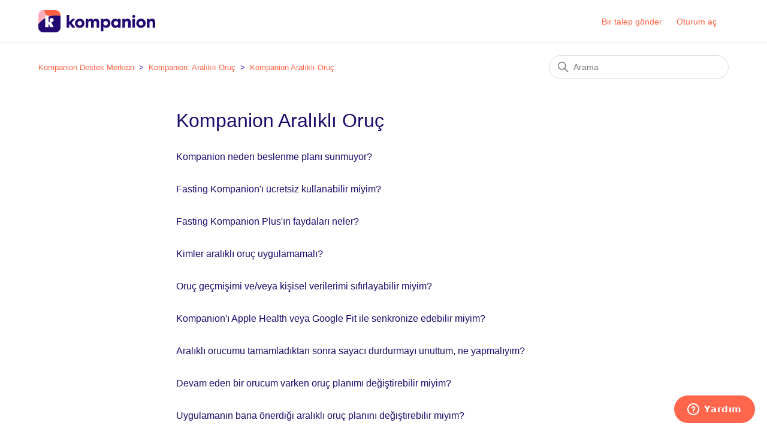

--- FILE ---
content_type: text/html; charset=utf-8
request_url: https://kompanion.zendesk.com/hc/tr/sections/360003159277-Kompanion-Aral%C4%B1kl%C4%B1-Oru%C3%A7
body_size: 4663
content:
<!DOCTYPE html>
<html dir="ltr" lang="tr">
<head>
  <meta charset="utf-8" />
  <!-- v26903 -->


  <title>Kompanion Aralıklı Oruç &ndash; Kompanion Destek Merkezi</title>

  

  <link rel="canonical" href="https://kompanion.zendesk.com/hc/tr/sections/360003159277-Kompanion-Aral%C4%B1kl%C4%B1-Oru%C3%A7">
<link rel="alternate" hreflang="ar" href="https://kompanion.zendesk.com/hc/ar/sections/360003159277-%D8%A7%D9%84%D8%B5%D9%8A%D8%A7%D9%85-%D8%A7%D9%84%D9%85%D8%AA%D9%82%D8%B7%D8%B9-Kompanion">
<link rel="alternate" hreflang="en-us" href="https://kompanion.zendesk.com/hc/en-us/sections/360003159277-Fasting-Kompanion">
<link rel="alternate" hreflang="es" href="https://kompanion.zendesk.com/hc/es/sections/360003159277-Kompanion-Ayuno-Intermitente">
<link rel="alternate" hreflang="he" href="https://kompanion.zendesk.com/hc/he/sections/360003159277--Kompanion-%D7%A6%D7%95%D7%9D-%D7%9C%D7%A1%D7%99%D7%A8%D7%95%D7%92%D7%99%D7%9F">
<link rel="alternate" hreflang="ja" href="https://kompanion.zendesk.com/hc/ja/sections/360003159277-Kompanion%E6%96%AD%E9%A3%9F%E3%83%88%E3%83%A9%E3%83%83%E3%82%AB%E3%83%BC%E3%82%A2%E3%83%97%E3%83%AA%E3%82%B1%E3%83%BC%E3%82%B7%E3%83%A7%E3%83%B3">
<link rel="alternate" hreflang="ru" href="https://kompanion.zendesk.com/hc/ru/sections/360003159277-Kompanion-%D0%B8%D0%BD%D1%82%D0%B5%D1%80%D0%B2%D0%B0%D0%BB%D1%8C%D0%BD%D0%BE%D0%B5-%D0%B3%D0%BE%D0%BB%D0%BE%D0%B4%D0%B0%D0%BD%D0%B8%D0%B5">
<link rel="alternate" hreflang="tr" href="https://kompanion.zendesk.com/hc/tr/sections/360003159277-Kompanion-Aral%C4%B1kl%C4%B1-Oru%C3%A7">
<link rel="alternate" hreflang="x-default" href="https://kompanion.zendesk.com/hc/en-us/sections/360003159277-Fasting-Kompanion">

  <link rel="stylesheet" href="//static.zdassets.com/hc/assets/application-f34d73e002337ab267a13449ad9d7955.css" media="all" id="stylesheet" />
  <link rel="stylesheet" type="text/css" href="/hc/theming_assets/10031504/360001151817/style.css?digest=19335318070045">

  <link rel="icon" type="image/x-icon" href="/hc/theming_assets/01HZM1MNK3X97P75321614X6FA">

    

  <meta content="width=device-width, initial-scale=1.0" name="viewport" />

  
</head>
<body class="">
  
  
  

  <a class="skip-navigation" tabindex="1" href="#main-content">Ana içeriğe geç</a>

<header class="header">
  <div class="logo">
    <a title="Ana Sayfa" href="/hc/tr">
      <img src="/hc/theming_assets/01HZM1MND5WJGH5FMYQXAK86Q7" alt="Kompanion Destek Merkezi Yardım Merkezi ana sayfası" />
      
    </a>
  </div>
  <div class="nav-wrapper">
    <button class="menu-button" aria-controls="user-nav" aria-expanded="false" aria-label="Gezinme menüsünü aç/kapat">
      <svg xmlns="http://www.w3.org/2000/svg" width="16" height="16" focusable="false" viewBox="0 0 16 16" class="icon-menu">
        <path fill="none" stroke="currentColor" stroke-linecap="round" d="M1.5 3.5h13m-13 4h13m-13 4h13"/>
      </svg>
    </button>
    <nav class="user-nav" id="user-nav">
      
      <a class="submit-a-request" href="/hc/tr/requests/new">Bir talep gönder</a>
    </nav>
    
      <a class="sign-in" rel="nofollow" data-auth-action="signin" title="Bir iletişim kutusu açar" role="button" href="/hc/tr/signin?return_to=https%3A%2F%2Fkompanion.zendesk.com%2Fhc%2Ftr%2Fsections%2F360003159277-Kompanion-Aral%25C4%25B1kl%25C4%25B1-Oru%25C3%25A7">
        Oturum aç
      </a>
    
  </div>
</header>


  <main role="main">
    <div class="container-divider"></div>
<div class="container">
  <nav class="sub-nav">
    <ol class="breadcrumbs">
  
    <li title="Kompanion Destek Merkezi">
      
        <a href="/hc/tr">Kompanion Destek Merkezi</a>
      
    </li>
  
    <li title="Kompanion: Aralıklı Oruç">
      
        <a href="/hc/tr/categories/8212263095581-Kompanion-Aral%C4%B1kl%C4%B1-Oru%C3%A7">Kompanion: Aralıklı Oruç</a>
      
    </li>
  
    <li title="Kompanion Aralıklı Oruç">
      
        <a href="/hc/tr/sections/360003159277-Kompanion-Aral%C4%B1kl%C4%B1-Oru%C3%A7">Kompanion Aralıklı Oruç</a>
      
    </li>
  
</ol>

    <div class="search-container">
      <svg xmlns="http://www.w3.org/2000/svg" width="12" height="12" focusable="false" viewBox="0 0 12 12" class="search-icon">
        <circle cx="4.5" cy="4.5" r="4" fill="none" stroke="currentColor"/>
        <path stroke="currentColor" stroke-linecap="round" d="M11 11L7.5 7.5"/>
      </svg>
      <form role="search" class="search" data-search="" action="/hc/tr/search" accept-charset="UTF-8" method="get"><input type="hidden" name="utf8" value="&#x2713;" autocomplete="off" /><input type="hidden" name="category" id="category" value="8212263095581" autocomplete="off" />
<input type="search" name="query" id="query" placeholder="Arama" aria-label="Arama" /></form>
    </div>
  </nav>

  <div class="section-container">
    <section id="main-content" class="section-content">
      <header class="page-header">
        <h1>Kompanion Aralıklı Oruç</h1>
        
        
      </header>

      

      

      
        <ul class="article-list">
          
            <li class="article-list-item ">
              
              <a href="/hc/tr/articles/4572022800401-Kompanion-neden-beslenme-plan%C4%B1-sunmuyor" class="article-list-link">Kompanion neden beslenme planı sunmuyor?</a>
              
            </li>
          
            <li class="article-list-item ">
              
              <a href="/hc/tr/articles/4413117545105-Fasting-Kompanion-%C4%B1-%C3%BCcretsiz-kullanabilir-miyim" class="article-list-link">Fasting Kompanion&#39;ı ücretsiz kullanabilir miyim?</a>
              
            </li>
          
            <li class="article-list-item ">
              
              <a href="/hc/tr/articles/4413108675601-Fasting-Kompanion-Plus-%C4%B1n-faydalar%C4%B1-neler" class="article-list-link">Fasting Kompanion Plus&#39;ın faydaları neler?</a>
              
            </li>
          
            <li class="article-list-item ">
              
              <a href="/hc/tr/articles/4413155927569-Kimler-aral%C4%B1kl%C4%B1-oru%C3%A7-uygulamamal%C4%B1" class="article-list-link">Kimler aralıklı oruç uygulamamalı?</a>
              
            </li>
          
            <li class="article-list-item ">
              
              <a href="/hc/tr/articles/4413163581969-Oru%C3%A7-ge%C3%A7mi%C5%9Fimi-ve-veya-ki%C5%9Fisel-verilerimi-s%C4%B1f%C4%B1rlayabilir-miyim" class="article-list-link">Oruç geçmişimi ve/veya kişisel verilerimi sıfırlayabilir miyim?</a>
              
            </li>
          
            <li class="article-list-item ">
              
              <a href="/hc/tr/articles/360013804997-Kompanion-%C4%B1-Apple-Health-veya-Google-Fit-ile-senkronize-edebilir-miyim" class="article-list-link">Kompanion&#39;ı Apple Health veya Google Fit ile senkronize edebilir miyim?</a>
              
            </li>
          
            <li class="article-list-item ">
              
              <a href="/hc/tr/articles/4413122119057-Aral%C4%B1kl%C4%B1-orucumu-tamamlad%C4%B1ktan-sonra-sayac%C4%B1-durdurmay%C4%B1-unuttum-ne-yapmal%C4%B1y%C4%B1m" class="article-list-link">Aralıklı orucumu tamamladıktan sonra sayacı durdurmayı unuttum, ne yapmalıyım?</a>
              
            </li>
          
            <li class="article-list-item ">
              
              <a href="/hc/tr/articles/4413108539409-Devam-eden-bir-orucum-varken-oru%C3%A7-plan%C4%B1m%C4%B1-de%C4%9Fi%C5%9Ftirebilir-miyim" class="article-list-link">Devam eden bir orucum varken oruç planımı değiştirebilir miyim?</a>
              
            </li>
          
            <li class="article-list-item ">
              
              <a href="/hc/tr/articles/4413107904145-Uygulaman%C4%B1n-bana-%C3%B6nerdi%C4%9Fi-aral%C4%B1kl%C4%B1-oru%C3%A7-plan%C4%B1n%C4%B1-de%C4%9Fi%C5%9Ftirebilir-miyim" class="article-list-link">Uygulamanın bana önerdiği aralıklı oruç planını değiştirebilir miyim?</a>
              
            </li>
          
            <li class="article-list-item ">
              
              <a href="/hc/tr/articles/4413116644881--Oruca-ba%C5%9Flad%C4%B1%C4%9F%C4%B1mda-saya%C3%A7-otomatik-olarak-ba%C5%9Flar-m%C4%B1-yoksa-sayac%C4%B1-ben-mi-ba%C5%9Flatmal%C4%B1y%C4%B1m" class="article-list-link"> Oruca başladığımda sayaç otomatik olarak başlar mı yoksa sayacı ben mi başlatmalıyım?</a>
              
            </li>
          
            <li class="article-list-item ">
              
              <a href="/hc/tr/articles/4413116594961-Oru%C3%A7-aral%C4%B1%C4%9F%C4%B1m-tamamlanmadan-orucumu-sonland%C4%B1rabilir-miyim" class="article-list-link">Oruç aralığım tamamlanmadan orucumu sonlandırabilir miyim?</a>
              
            </li>
          
            <li class="article-list-item ">
              
              <a href="/hc/tr/articles/4413116581137-Ge%C3%A7mi%C5%9F-bir-oru%C3%A7-kayd%C4%B1-eklemek-ya-da-d%C3%BCzenlemek-i%C3%A7in-ne-yapmal%C4%B1y%C4%B1m" class="article-list-link">Geçmiş bir oruç kaydı eklemek ya da düzenlemek için ne yapmalıyım?</a>
              
            </li>
          
        </ul>
      

      

    </section>
  </div>
</div>

  </main>

  <footer class="footer">
  <div class="footer-inner">
    <a title="Ana Sayfa" href="/hc/tr">Kompanion Destek Merkezi</a>

    <div class="footer-language-selector">
      
        <div class="dropdown language-selector">
          <button class="dropdown-toggle" aria-haspopup="true">
            Türkçe
            <svg xmlns="http://www.w3.org/2000/svg" width="12" height="12" focusable="false" viewBox="0 0 12 12" class="dropdown-chevron-icon">
              <path fill="none" stroke="currentColor" stroke-linecap="round" d="M3 4.5l2.6 2.6c.2.2.5.2.7 0L9 4.5"/>
            </svg>
          </button>
          <span class="dropdown-menu dropdown-menu-end" role="menu">
            
              <a href="/hc/change_language/ar?return_to=%2Fhc%2Far%2Fsections%2F360003159277-%25D8%25A7%25D9%2584%25D8%25B5%25D9%258A%25D8%25A7%25D9%2585-%25D8%25A7%25D9%2584%25D9%2585%25D8%25AA%25D9%2582%25D8%25B7%25D8%25B9-Kompanion" dir="rtl" rel="nofollow" role="menuitem">
                العربية
              </a>
            
              <a href="/hc/change_language/en-us?return_to=%2Fhc%2Fen-us%2Fsections%2F360003159277-Fasting-Kompanion" dir="ltr" rel="nofollow" role="menuitem">
                English (US)
              </a>
            
              <a href="/hc/change_language/es?return_to=%2Fhc%2Fes%2Fsections%2F360003159277-Kompanion-Ayuno-Intermitente" dir="ltr" rel="nofollow" role="menuitem">
                Español
              </a>
            
              <a href="/hc/change_language/he?return_to=%2Fhc%2Fhe%2Fsections%2F360003159277--Kompanion-%25D7%25A6%25D7%2595%25D7%259D-%25D7%259C%25D7%25A1%25D7%2599%25D7%25A8%25D7%2595%25D7%2592%25D7%2599%25D7%259F" dir="rtl" rel="nofollow" role="menuitem">
                עברית
              </a>
            
              <a href="/hc/change_language/ja?return_to=%2Fhc%2Fja%2Fsections%2F360003159277-Kompanion%25E6%2596%25AD%25E9%25A3%259F%25E3%2583%2588%25E3%2583%25A9%25E3%2583%2583%25E3%2582%25AB%25E3%2583%25BC%25E3%2582%25A2%25E3%2583%2597%25E3%2583%25AA%25E3%2582%25B1%25E3%2583%25BC%25E3%2582%25B7%25E3%2583%25A7%25E3%2583%25B3" dir="ltr" rel="nofollow" role="menuitem">
                日本語
              </a>
            
              <a href="/hc/change_language/ru?return_to=%2Fhc%2Fru%2Fsections%2F360003159277-Kompanion-%25D0%25B8%25D0%25BD%25D1%2582%25D0%25B5%25D1%2580%25D0%25B2%25D0%25B0%25D0%25BB%25D1%258C%25D0%25BD%25D0%25BE%25D0%25B5-%25D0%25B3%25D0%25BE%25D0%25BB%25D0%25BE%25D0%25B4%25D0%25B0%25D0%25BD%25D0%25B8%25D0%25B5" dir="ltr" rel="nofollow" role="menuitem">
                Русский
              </a>
            
          </span>
        </div>
      
    </div>
  </div>
</footer>



  <!-- / -->

  
  <script src="//static.zdassets.com/hc/assets/tr.c7854fdc40455a6e233d.js"></script>
  

  <script type="text/javascript">
  /*

    Greetings sourcecode lurker!

    This is for internal Zendesk and legacy usage,
    we don't support or guarantee any of these values
    so please don't build stuff on top of them.

  */

  HelpCenter = {};
  HelpCenter.account = {"subdomain":"kompanion","environment":"production","name":"Help Center"};
  HelpCenter.user = {"identifier":"da39a3ee5e6b4b0d3255bfef95601890afd80709","email":null,"name":"","role":"anonymous","avatar_url":"https://assets.zendesk.com/hc/assets/default_avatar.png","is_admin":false,"organizations":[],"groups":[]};
  HelpCenter.internal = {"asset_url":"//static.zdassets.com/hc/assets/","web_widget_asset_composer_url":"https://static.zdassets.com/ekr/snippet.js","current_session":{"locale":"tr","csrf_token":null,"shared_csrf_token":null},"usage_tracking":{"event":"section_viewed","data":"[base64]--c1c5d8a772c9004c367ceb5f6fd5b347ce240f04","url":"https://kompanion.zendesk.com/hc/activity"},"current_record_id":null,"current_record_url":null,"current_record_title":null,"current_text_direction":"ltr","current_brand_id":360001151817,"current_brand_name":"Kompanion","current_brand_url":"https://kompanion.zendesk.com","current_brand_active":true,"current_path":"/hc/tr/sections/360003159277-Kompanion-Aral%C4%B1kl%C4%B1-Oru%C3%A7","show_autocomplete_breadcrumbs":true,"user_info_changing_enabled":false,"has_user_profiles_enabled":false,"has_end_user_attachments":true,"user_aliases_enabled":false,"has_anonymous_kb_voting":false,"has_multi_language_help_center":true,"show_at_mentions":false,"embeddables_config":{"embeddables_web_widget":true,"embeddables_help_center_auth_enabled":true,"embeddables_connect_ipms":false},"answer_bot_subdomain":"static","gather_plan_state":"subscribed","has_article_verification":false,"has_gather":true,"has_ckeditor":false,"has_community_enabled":false,"has_community_badges":true,"has_community_post_content_tagging":false,"has_gather_content_tags":true,"has_guide_content_tags":true,"has_user_segments":true,"has_answer_bot_web_form_enabled":true,"has_garden_modals":false,"theming_cookie_key":"hc-da39a3ee5e6b4b0d3255bfef95601890afd80709-2-preview","is_preview":false,"has_search_settings_in_plan":true,"theming_api_version":2,"theming_settings":{"brand_color":"rgba(30, 10, 109, 1)","brand_text_color":"rgba(255, 255, 255, 1)","text_color":"rgba(30, 10, 109, 1)","link_color":"rgba(255, 98, 67, 1)","visited_link_color":"rgba(254, 174, 187, 1)","background_color":"rgba(255, 255, 255, 1)","heading_font":"Helvetica, Arial, sans-serif","text_font":"'Helvetica Neue', Arial, Helvetica, sans-serif","logo":"/hc/theming_assets/01HZM1MND5WJGH5FMYQXAK86Q7","show_brand_name":false,"favicon":"/hc/theming_assets/01HZM1MNK3X97P75321614X6FA","homepage_background_image":"/hc/theming_assets/01HZM1MNSKFGS86HNRTKGF6ARP","community_background_image":"/hc/theming_assets/01HZM1MNXPV6XBG4AZPW8KVRW1","community_image":"/hc/theming_assets/01HZM1MPYGS8HZHQ7SHJNKYJ3G","instant_search":true,"scoped_kb_search":true,"scoped_community_search":false,"show_recent_activity":false,"show_articles_in_section":true,"show_article_author":true,"show_article_comments":false,"show_follow_article":false,"show_recently_viewed_articles":false,"show_related_articles":false,"show_article_sharing":false,"show_follow_section":false,"show_follow_post":false,"show_post_sharing":false,"show_follow_topic":false},"has_pci_credit_card_custom_field":false,"help_center_restricted":false,"is_assuming_someone_else":false,"flash_messages":[],"user_photo_editing_enabled":true,"user_preferred_locale":"en-us","base_locale":"tr","login_url":"https://kompanion.zendesk.com/access?locale=tr\u0026brand_id=360001151817\u0026return_to=https%3A%2F%2Fkompanion.zendesk.com%2Fhc%2Ftr%2Fsections%2F360003159277-Kompanion-Aral%25C4%25B1kl%25C4%25B1-Oru%25C3%25A7","has_alternate_templates":false,"has_custom_statuses_enabled":true,"has_hc_generative_answers_setting_enabled":true,"has_generative_search_with_zgpt_enabled":false,"has_suggested_initial_questions_enabled":false,"has_guide_service_catalog":true,"has_service_catalog_search_poc":false,"has_service_catalog_itam":false,"has_csat_reverse_2_scale_in_mobile":false,"has_knowledge_navigation":false,"has_unified_navigation":false,"has_unified_navigation_eap_access":true,"has_csat_bet365_branding":false,"version":"v26903","dev_mode":false};
</script>

  
  
  <script src="//static.zdassets.com/hc/assets/hc_enduser-3fe137bd143765049d06e1494fc6f66f.js"></script>
  <script type="text/javascript" src="/hc/theming_assets/10031504/360001151817/script.js?digest=19335318070045"></script>
  
</body>
</html>

--- FILE ---
content_type: image/svg+xml
request_url: https://kompanion.zendesk.com/hc/theming_assets/01HZM1MND5WJGH5FMYQXAK86Q7
body_size: 3872
content:
<svg width="2370" height="450" viewBox="0 0 2370 450" fill="none" xmlns="http://www.w3.org/2000/svg">
<path d="M179.512 141.781C108.541 172.625 46.7095 221.316 0 283.141V100.561C0 73.8893 10.5662 48.3123 29.3728 29.4531C48.1808 10.594 73.6891 0 100.287 0H112.255L179.512 141.781Z" fill="#FEAEBB"/>
<path d="M448.783 100.561V114.001C376.585 99.0937 301.844 102.143 231.093 122.881C213.517 128.076 196.288 134.388 179.513 141.781L112.375 0H348.495C375.092 0 400.602 10.594 419.409 29.4531C438.217 48.3123 448.783 73.8893 448.783 100.561Z" fill="#FF6243"/>
<path d="M448.782 113.998V349.377C448.782 376.053 438.218 401.637 419.413 420.505C400.606 439.375 375.098 449.982 348.495 449.998H100.287C87.1132 449.998 74.0675 447.394 61.8956 442.338C49.7237 437.279 38.665 429.868 29.3523 420.523C20.0397 411.179 12.6526 400.086 7.61642 387.879C2.58021 375.672 -0.00728978 362.588 1.54253e-05 349.377V283.378C46.6788 221.465 108.513 172.689 179.512 141.778C196.256 134.471 213.444 128.24 230.973 123.118C301.743 102.28 376.527 99.1491 448.782 113.998Z" fill="#230871"/>
<path d="M206.203 105.004H138.945V345.003H206.203V105.004Z" fill="white"/>
<path d="M242.336 345.001H309.593L258.492 237.242H191.234L242.336 345.001Z" fill="white"/>
<path d="M268.013 242.458C291.113 242.458 309.839 223.681 309.839 200.519C309.839 177.355 291.113 158.578 268.013 158.578C244.914 158.578 226.188 177.355 226.188 200.519C226.188 223.681 244.914 242.458 268.013 242.458Z" fill="white"/>
<path d="M746.889 177.535L673.946 256.015L751.736 354.596H688.966L635.112 283.977L626.196 292.915V354.596H574.438V95.9961H626.256V240.595L684.897 177.535H746.889Z" fill="#230871"/>
<path d="M742.598 265.859C742.48 253.516 744.858 241.279 749.589 229.882C754.32 218.488 761.305 208.171 770.124 199.56C778.889 191.144 789.189 184.502 800.461 179.999C824.821 170.479 851.858 170.479 876.216 179.999C887.498 184.539 897.8 191.222 906.553 199.68C915.327 208.329 922.294 218.644 927.05 230.021C931.807 241.4 934.256 253.613 934.256 265.95C934.256 278.287 931.807 290.5 927.05 301.878C922.294 313.255 915.327 323.57 906.553 332.22C897.816 340.698 887.51 347.384 876.216 351.9C851.872 361.497 824.806 361.497 800.461 351.9C789.167 347.384 778.861 340.698 770.124 332.22C761.489 323.804 754.615 313.749 749.899 302.639C744.976 291.011 742.493 278.491 742.598 265.859ZM794.059 265.859C793.993 272.039 795.194 278.165 797.589 283.859C799.863 289.18 803.088 294.041 807.103 298.199C811.061 302.295 815.776 305.575 820.986 307.86C826.422 310.235 832.288 311.461 838.219 311.461C844.149 311.461 850.015 310.235 855.452 307.86C860.76 305.624 865.562 302.338 869.574 298.199C873.591 294.053 876.798 289.189 879.029 283.859C881.422 278.163 882.653 272.042 882.653 265.859C882.653 259.677 881.422 253.557 879.029 247.859C876.781 242.538 873.577 237.677 869.574 233.519C865.61 229.448 860.896 226.187 855.691 223.92C850.255 221.544 844.389 220.318 838.458 220.318C832.528 220.318 826.662 221.544 821.225 223.92C816.028 226.227 811.317 229.505 807.343 233.58C803.341 237.75 800.118 242.607 797.828 247.919C795.368 253.58 794.085 259.685 794.059 265.859Z" fill="#230871"/>
<path d="M1011.68 354.297H959.5V177.356H1011.68V199.557C1016.41 191.433 1023.18 184.69 1031.31 179.996C1040.44 174.907 1050.78 172.38 1061.22 172.676C1072.24 172.362 1083.12 175.147 1092.64 180.716C1101.5 186.125 1108.58 194.035 1112.98 203.456C1118.51 194.11 1126.39 186.39 1135.84 181.076C1146.21 175.3 1157.92 172.4 1169.77 172.676C1190.05 172.676 1205.67 178.976 1216.56 191.636C1227.45 204.296 1233.02 221.636 1233.02 243.176V354.297H1180.84V255.417C1181.4 246.253 1178.82 237.173 1173.54 229.676C1171.05 226.562 1167.86 224.09 1164.23 222.463C1160.59 220.834 1156.63 220.099 1152.66 220.316C1148.49 220.192 1144.35 221.056 1140.57 222.838C1136.8 224.622 1133.5 227.272 1130.93 230.576C1124.99 238.698 1121.96 248.591 1122.32 258.656V354.297H1070.2V256.137C1070.79 246.772 1068.29 237.472 1063.08 229.676C1060.62 226.558 1057.45 224.079 1053.84 222.45C1050.22 220.819 1046.27 220.089 1042.31 220.316C1038.02 220.186 1033.76 221.082 1029.88 222.929C1026 224.774 1022.61 227.519 1020 230.937C1014 239.295 1011.05 249.458 1011.62 259.737L1011.68 354.297Z" fill="#230871"/>
<path d="M1267.55 430.08V177.36H1319.37V200.999C1325.44 191.897 1333.89 184.634 1343.78 180C1354.11 175.246 1365.33 172.785 1376.7 172.785C1388.05 172.785 1399.28 175.246 1409.6 180C1419.64 184.777 1428.65 191.484 1436.1 199.74C1443.89 208.318 1449.98 218.294 1454.06 229.14C1458.28 240.909 1460.31 253.356 1460.05 265.859C1460.15 278.316 1457.96 290.685 1453.58 302.34C1449.47 313.172 1443.38 323.144 1435.64 331.741C1428.21 340.012 1419.23 346.705 1409.18 351.419C1398.85 356.269 1387.57 358.729 1376.16 358.619C1364.89 358.704 1353.76 356.435 1343.41 351.96C1333.44 347.666 1324.95 340.505 1319 331.38V430.08H1267.55ZM1408.28 265.859C1408.36 259.675 1407.13 253.543 1404.69 247.859C1402.38 242.478 1399.12 237.559 1395.06 233.34C1390.97 229.164 1386.12 225.821 1380.76 223.499C1375.08 221.1 1368.97 219.864 1362.8 219.864C1356.64 219.864 1350.54 221.1 1344.86 223.499C1339.51 225.822 1334.68 229.165 1330.62 233.34C1326.54 237.558 1323.25 242.475 1320.93 247.859C1316.17 259.387 1316.17 272.333 1320.93 283.859C1323.24 289.254 1326.52 294.176 1330.62 298.381C1334.68 302.555 1339.51 305.896 1344.86 308.219C1350.54 310.62 1356.64 311.856 1362.8 311.856C1368.97 311.856 1375.08 310.62 1380.76 308.219C1386.12 305.898 1390.97 302.556 1395.06 298.381C1399.12 294.17 1402.4 289.249 1404.69 283.859C1407.13 278.179 1408.36 272.045 1408.28 265.859Z" fill="#230871"/>
<path d="M1667.03 177.36V354.301H1615.93V330.66C1609.87 339.65 1601.5 346.825 1591.7 351.42C1581.48 356.243 1570.32 358.703 1559.03 358.62C1547.62 358.73 1536.32 356.269 1525.99 351.42C1515.97 346.745 1506.98 340.116 1499.55 331.921C1491.83 323.342 1485.84 313.361 1481.9 302.52C1477.52 290.801 1475.32 278.375 1475.43 265.86C1475.31 253.384 1477.5 240.994 1481.9 229.321C1485.92 218.513 1491.91 208.545 1499.55 199.92C1506.9 191.579 1515.85 184.806 1525.88 180C1536.21 175.153 1547.5 172.692 1558.91 172.8C1570.22 172.809 1581.41 175.265 1591.7 180C1601.6 184.362 1610.08 191.431 1616.17 200.401V177.36H1667.03ZM1527.02 265.86C1526.94 272.04 1528.14 278.166 1530.54 283.86C1532.86 289.254 1536.15 294.176 1540.24 298.381C1544.3 302.555 1549.14 305.897 1554.47 308.22C1560.15 310.62 1566.26 311.856 1572.42 311.856C1578.59 311.856 1584.7 310.62 1590.38 308.22C1595.73 305.898 1600.59 302.557 1604.68 298.381C1608.75 294.17 1612.02 289.25 1614.31 283.86C1616.71 278.163 1617.94 272.043 1617.94 265.86C1617.94 259.678 1616.71 253.558 1614.31 247.86C1612 242.479 1608.73 237.56 1604.68 233.34C1600.59 229.164 1595.73 225.821 1590.38 223.5C1584.7 221.101 1578.59 219.865 1572.42 219.865C1566.26 219.865 1560.15 221.101 1554.47 223.5C1549.14 225.823 1544.3 229.166 1540.24 233.34C1536.16 237.558 1532.87 242.476 1530.54 247.86C1528.16 253.556 1526.96 259.683 1527.02 265.86Z" fill="#230871"/>
<path d="M1755.33 354.301H1703.22V177.36H1755.33V199.92C1760.64 191.595 1767.94 184.744 1776.58 180C1786.12 175.02 1796.77 172.562 1807.52 172.86C1816.33 172.41 1825.14 173.89 1833.34 177.195C1841.54 180.5 1848.91 185.552 1854.96 192C1866.46 204.901 1872.26 222.54 1872.26 244.98V354.301H1820.09V257.221C1820.73 247.518 1817.82 237.91 1811.88 230.221C1808.91 226.965 1805.26 224.417 1801.18 222.766C1797.09 221.115 1792.69 220.402 1788.31 220.68C1783.78 220.543 1779.28 221.425 1775.13 223.263C1771 225.101 1767.31 227.848 1764.38 231.3C1757.91 239.584 1754.66 249.953 1755.28 260.46L1755.33 354.301Z" fill="#230871"/>
<path d="M1963.33 125.996C1963.36 129.995 1962.56 133.956 1961.01 137.636C1959.52 141.264 1957.34 144.567 1954.6 147.356C1951.79 150.097 1948.53 152.33 1944.97 153.956C1941.2 155.646 1937.12 156.505 1933 156.476C1928.88 156.517 1924.79 155.657 1921.04 153.956C1917.46 152.359 1914.18 150.124 1911.39 147.356C1908.68 144.678 1906.47 141.501 1904.94 137.995C1903.42 134.187 1902.7 130.099 1902.85 125.996C1902.85 121.999 1903.64 118.041 1905.17 114.356C1906.69 110.749 1908.88 107.468 1911.64 104.695C1914.42 101.93 1917.69 99.6928 1921.27 98.0959C1925.03 96.3952 1929.12 95.5347 1933.24 95.5756C1937.36 95.5464 1941.45 96.4055 1945.2 98.0959C1948.78 99.722 1952.04 101.955 1954.85 104.695C1957.58 107.467 1959.75 110.749 1961.24 114.356C1962.71 118.058 1963.42 122.015 1963.33 125.996ZM1906.91 353.996V177.356H1959.1V354.297L1906.91 353.996Z" fill="#230871"/>
<path d="M1984.39 265.859C1984.28 253.516 1986.66 241.279 1991.38 229.883C1996.11 218.488 2003.1 208.172 2011.92 199.56C2020.69 191.145 2030.99 184.503 2042.25 180C2066.68 170.417 2093.83 170.417 2118.26 180C2129.37 184.565 2139.51 191.202 2148.16 199.56C2156.94 208.21 2163.91 218.524 2168.66 229.902C2173.42 241.28 2175.88 253.493 2175.88 265.83C2175.88 278.167 2173.42 290.38 2168.66 301.759C2163.91 313.136 2156.94 323.451 2148.16 332.1C2139.54 340.52 2129.39 347.201 2118.26 351.78C2093.9 361.378 2066.84 361.378 2042.5 351.78C2031.21 347.264 2020.89 340.578 2012.15 332.1C2003.52 323.684 1996.65 313.63 1991.93 302.52C1986.95 290.945 1984.38 278.468 1984.39 265.859ZM2035.85 265.859C2035.76 272.042 2036.96 278.174 2039.39 283.859C2041.67 289.166 2044.87 294.022 2048.84 298.199C2052.83 302.282 2057.56 305.56 2062.78 307.86C2068.21 310.236 2074.09 311.461 2080.02 311.461C2085.95 311.461 2091.81 310.236 2097.25 307.86C2102.55 305.608 2107.34 302.325 2111.37 298.199C2115.36 294.038 2118.58 289.178 2120.83 283.859C2123.22 278.163 2124.45 272.042 2124.45 265.859C2124.45 259.678 2123.22 253.557 2120.83 247.859C2118.56 242.548 2115.36 237.69 2111.37 233.519C2107.33 229.414 2102.53 226.134 2097.25 223.86C2091.81 221.485 2085.95 220.259 2080.02 220.259C2074.09 220.259 2068.21 221.485 2062.78 223.86C2057.58 226.18 2052.84 229.456 2048.84 233.519C2044.88 237.708 2041.67 242.562 2039.39 247.859C2036.96 253.547 2035.76 259.679 2035.85 265.859Z" fill="#230871"/>
<path d="M2252.24 354.304H2200.05V177.363H2252.24V199.923C2257.52 191.598 2264.83 184.747 2273.48 180.003C2283 175.022 2293.66 172.565 2304.41 172.863C2313.31 172.357 2322.22 173.827 2330.49 177.166C2338.77 180.506 2346.21 185.632 2352.27 192.184C2363.84 205.104 2369.63 222.763 2369.63 245.163V354.304H2317.46V257.223C2318.11 247.521 2315.19 237.913 2309.26 230.223C2306.28 226.968 2302.63 224.42 2298.55 222.769C2294.47 221.118 2290.08 220.405 2285.68 220.683C2281.15 220.545 2276.65 221.428 2272.51 223.266C2268.37 225.104 2264.68 227.851 2261.75 231.303C2255.27 239.587 2252.03 249.956 2252.64 260.463L2252.24 354.304Z" fill="#230871"/>
</svg>
